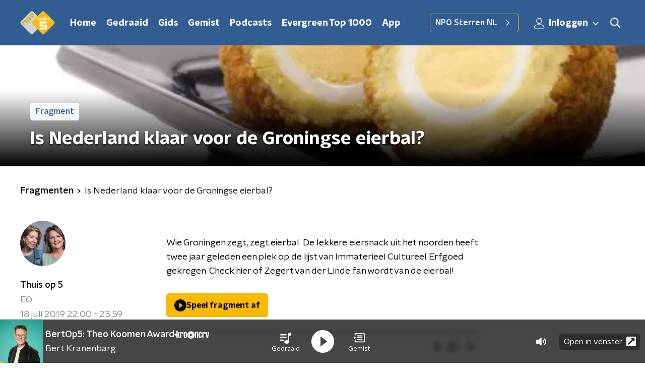

--- FILE ---
content_type: application/javascript
request_url: https://ccm.npo.nl/sites/NPO/nporadio5.nl/ccm_v1.1.3-j6eQo.js
body_size: 5659
content:
class Bar{constructor(){}init(a){if(ccm.cookieMessage.html)ccm.cookieMessage.show(a);else{let b=XMLHttpRequest?new XMLHttpRequest:new ActiveXObject("Microsoft.XMLHTTP");b.open("GET",ccmWrapper.config.assetsBaseUrl+"/sites/"+ccmWrapper.config.organisation+"/"+ccmWrapper.config.site+"/ccm-bar-nl.html?version="+ccmWrapper.version+"-"+ccmWrapper.contentId,!0),b.timeout=ccmWrapper.config.XMLHttpRequestTimeout,b.onreadystatechange=function(){if(CcmLog.debug("XHR ready state changed",b),4==b.readyState)if(200==b.status)ccm.cookieMessage.html=b.responseText,ccm.cookieMessage.show(a);else throw CcmLog.error("Received HTTP status code "+b.status+" on requesting CCM lower bar HTML",b),"exit"},b.onerror=function(a){throw CcmLog.error("Error on requesting CCM lower bar HTML",a),"exit"},b.ontimeout=function(a){throw CcmLog.error("Timeout on requesting CCM lower bar HTML",a),"exit"},b.send()}}show(a){"false"===JSON.parse("\"false\"")&&document.head.appendChild(ccmWrapper.createStyle(ccmWrapper.config.assetsBaseUrl+"/fonts/npo/npo-font.css?version=1.1.3"));const b=document.createElement("ccm-notification");let c=b.attachShadow({mode:"open"});c.innerHTML=ccm.cookieMessage.html,c.insertBefore(ccmWrapper.createStyle(ccmWrapper.config.assetsBaseUrl+"/sites/"+ccmWrapper.config.organisation+"/"+ccmWrapper.config.site+"/ccm-bar.css?version="+ccmWrapper.version+"-"+ccmWrapper.contentId),c.firstChild);let d=c.querySelectorAll("#ccm_notification input[type=radio]");d.forEach(function(a){try{if(0===ccm.config.cookieCategories[a.name].displayOption)return;a.value===ccm.categoryCookies[a.name].value&&(a.checked=!0),a.addEventListener("change",ccm.cookieMessage.changeSetting),"true"===a.value&&!1===ccm.config.cookieCategories[a.name].primary&&""!==ccm.categoryCookies[a.name].value?a.closest("li").classList.remove("ccm_hidden_content"):"splitRequestCategoryRequire"in ccmWrapper.config&&ccmWrapper.config.splitRequestCategoryRequire.includes(a.name)&&a.closest("li").classList.remove("ccm_hidden_content")}catch(a){CcmLog.error(a)}});try{a!==void 0&&"skipPreBar"in a&&a.skipPreBar&&ccm.cookieMessage.moreOptions(null,c),ccm.allCategoriesAnswered()||c.querySelector("#ccm_notification #ccm_col_content_footer .ccm_btn--save").classList.add("ccm_btn_disabled");let d=0;Object.keys(ccm.config.cookieCategories).forEach(function(a){ccm.config.cookieCategories[a].displayOption&&ccm.config.cookieCategories[a].request&&d++}),d?(c.querySelector("#ccm_notification #ccm_content_regular_extended .ccm_btn--accept-all").classList.remove("ccm_hidden_content"),c.querySelector("#ccm_notification #ccm_content_regular_extended .ccm_btn--deny-all").classList.remove("ccm_hidden_content"),c.querySelector("#ccm_notification #ccm_content_regular_extended .ccm_btn--more-options").classList.remove("ccm_hidden_content")):c.querySelector("#ccm_notification #ccm_content_regular_extended .ccm_btn--save").classList.remove("ccm_hidden_content"),c.querySelectorAll("#ccm_notification .ccm_toggle_more_information--open").forEach(function(a){a.addEventListener("click",ccm.cookieMessage.moreInformationOpen)}),c.querySelectorAll("#ccm_notification .ccm_toggle_more_information--close").forEach(function(a){a.addEventListener("click",ccm.cookieMessage.moreInformationClose)}),c.querySelectorAll("#ccm_notification .ccm_btn--save").forEach(function(a){a.addEventListener("click",ccm.cookieMessage.giveConsent)}),c.querySelectorAll("#ccm_notification .ccm_btn--accept-all").forEach(function(a){a.addEventListener("click",ccm.cookieMessage.acceptCCM)}),c.querySelectorAll("#ccm_notification .ccm_btn--deny-all").forEach(function(a){a.addEventListener("click",ccm.cookieMessage.declineCCM)});let g=c.querySelector("#ccm_notification .ccm_btn--more-options");g&&g.addEventListener("click",ccm.cookieMessage.moreOptions),c.querySelectorAll("#ccm_notification .ccm_btn--less-options").forEach(function(a){a.addEventListener("click",ccm.cookieMessage.lessOptions)}),c.querySelectorAll("a.ccm_settings_link, a.npo_cc_settings_link").forEach(function(a){a.href=ccmWrapper.config.ccmSettingsBaseUrl+"/sites/"+ccmWrapper.config.organisation+"/"+ccmWrapper.config.site+"/settings.html?version="+encodeURIComponent(ccmWrapper.version+"-"+ccmWrapper.contentId)+"&referrer="+encodeURIComponent(window.location.href),a.addEventListener("click",function(a){ccm.dispatchEvent("CCM_show_settings_page",{target:a.target})})});var e=document.createElement("a"),f=document.createTextNode("Naar cookieinstellingen");e.appendChild(f),e.title="Naar cookieinstellingen",e.className="ccm_skip",e.style.position="absolute",e.style.visibility="hidden",e.style.opacity="0",e.style.width="1px",e.style.height="1px",e.href="#ccm_notification",document.body.prepend(e),document.body.appendChild(b),ccm.dispatchEvent("CCM_CookieMessage_done")}catch(a){CcmLog.error(a)}ccm.showSettingsLink()}hide(){document.querySelector("ccm-notification").remove(),delete ccm.cookieMessage}acceptCCM(a){ccm.massUpdateOptionalCategories("true"),ccm.dispatchEvent("CCM_consent_accept_all",{target:a.target}),ccm.cookieMessage.giveConsent(a)}declineCCM(a){ccm.massUpdateOptionalCategories("false"),ccm.dispatchEvent("CCM_consent_decline_all",{target:a.target}),ccm.cookieMessage.giveConsent(a)}changeSetting(a){const b=a.target;let c=document.querySelector("ccm-notification").shadowRoot;ccm.dispatchEvent("CCM_provide_consent_preference",{target:b,category:b.name,old_value:ccm.categoryCookies[b.name].value,new_value:b.value}),ccm.categoryCookies[b.name].value=b.value,ccm.categoryCookies[b.name].store(),ccm.allCategoriesAnswered()?-1!==Array.from(c.querySelector("#ccm_notification #ccm_col_content_footer .ccm_btn--save").classList).indexOf("ccm_btn_disabled")&&c.querySelector("#ccm_notification #ccm_col_content_footer .ccm_btn--save").classList.remove("ccm_btn_disabled"):c.querySelector("#ccm_notification #ccm_col_content_footer .ccm_btn--save").classList.add("ccm_btn_disabled"),ccm.noneCategoriesAnswered()||c.querySelector("#ccm_notification #ccm_col_content_footer .ccm_btn--save").classList.remove("ccm_hidden_content"),ccm.hasAnswered()&&(ccm.consentCookie.value="false",ccm.consentCookie.store(),ccm.dispatchEvent("CCM_consent_revoked_by_consent_preference_change")),b.parentElement.parentElement.querySelector(".ccm_col_content_cookieitem-radiowrap_btns_error").classList.add("ccm_hidden_content")}giveConsent(){if(ccm.giveConsent())!0===ccm.config.refreshOnConsentStore?location.reload():ccm.cookieMessage.hide();else{let a=document.querySelector("ccm-notification").shadowRoot.querySelectorAll("#ccm_notification input[type=radio][value=true]");a.forEach(function(a){try{if(0===ccm.config.cookieCategories[a.name].required)return;""===ccm.categoryCookies[a.name].value&&a.parentElement.parentElement.querySelector(".ccm_col_content_cookieitem-radiowrap_btns_error").classList.remove("ccm_hidden_content")}catch(a){CcmLog.error(a)}})}}updatePreBar(){let a=document.querySelector("ccm-notification").shadowRoot;a.querySelector("#ccm_notification #ccm_content_regular_extended .ccm_btn--accept-all").classList.add("ccm_hidden_content"),a.querySelector("#ccm_notification #ccm_content_regular_extended .ccm_btn--deny-all").classList.add("ccm_hidden_content"),a.querySelector("#ccm_notification #ccm_content_regular_extended .ccm_btn--more-options").classList.add("ccm_hidden_content"),a.querySelector("#ccm_notification #ccm_content_regular_extended .ccm_btn--save").classList.add("ccm_hidden_content");let b=0;Object.keys(ccm.config.cookieCategories).forEach(function(a){ccm.config.cookieCategories[a].displayOption&&ccm.config.cookieCategories[a].request&&b++}),b?(a.querySelector("#ccm_notification #ccm_content_regular_extended .ccm_btn--accept-all").classList.remove("ccm_hidden_content"),a.querySelector("#ccm_notification #ccm_content_regular_extended .ccm_btn--deny-all").classList.remove("ccm_hidden_content"),a.querySelector("#ccm_notification #ccm_content_regular_extended .ccm_btn--more-options").classList.remove("ccm_hidden_content")):a.querySelector("#ccm_notification #ccm_content_regular_extended .ccm_btn--save").classList.remove("ccm_hidden_content")}moreOptions(a=null,b=null){b||(b=document.querySelector("ccm-notification").shadowRoot),b.querySelector("#ccm_notification").classList.remove("ccm_notification--mobile_pre_step"),a?ccm.dispatchEvent("CCM_more_options",{target:a.target}):ccm.dispatchEvent("CCM_more_options",{target:window})}lessOptions(a=null){ccm.cookieMessage.updatePreBar(),document.querySelector("ccm-notification").shadowRoot.querySelector("#ccm_notification.ccm_notifications--mobile_pre_step_available").classList.add("ccm_notification--mobile_pre_step"),a?ccm.dispatchEvent("CCM_less_options",{target:a.target}):ccm.dispatchEvent("CCM_less_options",{target:window})}moreInformationOpen(a=null){document.body.style.overflow="hidden",document.querySelector("ccm-notification").shadowRoot.querySelector("#ccm_notification #ccm_col_more_information").classList.remove("ccm_hidden_content"),a?ccm.dispatchEvent("CCM_show_more_info",{target:a.target}):ccm.dispatchEvent("CCM_show_more_info",{target:window})}moreInformationClose(a=null){document.querySelector("ccm-notification").shadowRoot.querySelector("#ccm_notification #ccm_col_more_information").classList.add("ccm_hidden_content"),document.body.style.overflow="auto",a?ccm.dispatchEvent("CCM_hide_more_info",{target:a.target}):ccm.dispatchEvent("CCM_hide_more_info",{target:window})}hightlightCategory(a){document.querySelector("ccm-notification").shadowRoot.querySelector("#ccm_notification input[type=radio][name="+a+"][value=true]").closest("li").classList.remove("ccm_hidden_content"),document.querySelector("ccm-notification").shadowRoot.querySelector("#ccm_notification input[type=radio][name="+a+"][value=true]").closest("li").classList.add("ccm_col_content_cookieitem-highlighted"),document.querySelector("ccm-notification").shadowRoot.querySelector("#ccm_notification").classList.remove("ccm_notification--mobile_pre_step"),ccm.config.cookieCategories[a].request=1}splitRequestCategory(a){document.querySelector("ccm-notification").shadowRoot.querySelector("#ccm_notification input[type=radio][name="+a+"][value=true]").closest("li").classList.remove("ccm_hidden_content"),document.querySelector("ccm-notification").shadowRoot.querySelector("#ccm_notification").classList.remove("ccm_notification--mobile_pre_step"),ccm.config.cookieCategories[a].request=1}}"undefined"==typeof CcmLog&&(CcmLog=class{static log(a,...b){let c=!0;if("undefined"!=typeof ccmWrapper.config.log.log&&(c=ccmWrapper.config.log.log),c)try{0<b.length?console.log(a,...b):console.log(a)}catch(a){}}static info(a,...b){let c=!0;if("undefined"!=typeof ccmWrapper.config.log.info&&(c=ccmWrapper.config.log.info),c)try{0<b.length?console.info(a,...b):console.info(a)}catch(c){CcmLog.error(c),CcmLog.log(a,...b)}}static debug(a,...b){let c=!0;if("undefined"!=typeof ccmWrapper.config.log.debug&&(c=ccmWrapper.config.log.debug),c)try{0<b.length?console.debug(a,...b):console.debug(a)}catch(c){CcmLog.error(c),CcmLog.log(a,...b)}}static warning(a,...b){let c=!0;if("undefined"!=typeof ccmWrapper.config.log.warning&&(c=ccmWrapper.config.log.warning),c)try{0<b.length?console.warn(a,...b):console.warn(a)}catch(c){CcmLog.error(c),CcmLog.log(a,...b)}}static error(a,...b){let c=!0;if("undefined"!=typeof ccmWrapper.config.log.error&&(c=ccmWrapper.config.log.error),c)try{0<b.length?console.error(a,...b):console.error(a)}catch(c){CcmLog.error(c),CcmLog.log(a,...b)}}}),"undefined"==typeof CcmNPOATAnalytics&&(CcmNPOATAnalytics=class{constructor(){}init(a){if("undefined"!=typeof ATInternet)try{ccm.analytics.level2=ATInternet.Tracker.instances[0].getContext("page").level2,ccm.analytics.tag=new ATInternet.Tracker.Tag,window.addEventListener("CCM_cid_consent_revoked",function(){ccm.analytics.send(!1,"[cid gewijzigde toestemming ingetrokken]")},!1),window.addEventListener("CCM_show_cookie_message",function(){ccm.analytics.send(!1,"[geen toestemming toon cookie bericht]")},!1),window.addEventListener("CCM_show_settings_page",function(a){ccm.analytics.send(a.detail.target,"[pagina met instellingen weergeven")},!1),window.addEventListener("CCM_reopen_cookie_message",function(a){ccm.analytics.send(a.detail.target,"[open cookie bericht opnieuw ]")},!1),window.addEventListener("CCM_reopen_cookie_message_with_highlighting",function(a){a.detail.categories.forEach(function(b){ccm.analytics.send(a.detail.target,"[open cookie bericht opnieuw met markering]","["+b+"]")})},!1),window.addEventListener("CCM_reconsent_stored",function(){Object.entries(ccm.categoryCookies).forEach(function(a){let b=a[0];a=a[1];let c;c="true"==a.value?"geaccepteerd ":"geweigerd",ccm.analytics.send(!1,"[reconsent opgeslagen]","["+b+"]","["+c+"]","[placeholderchange]")})},!1),window.addEventListener("CCM_consent_stored",function(){Object.entries(ccm.categoryCookies).forEach(function(a){let b=a[0];a=a[1];let c;c="true"==a.value?"geaccepteerd":"geweigerd",ccm.analytics.send(!1,"[consent opgeslagen]","["+b+"]","["+c+"]","[change]","[individuele configuratie]")})},!1),window.addEventListener("CCM_show_more_info",function(a){ccm.analytics.send(a.detail.target,"[toon meer info]")},!1),window.addEventListener("CCM_hide_more_info",function(a){ccm.analytics.send(a.detail.target,"[verberg meer info]")},!1),window.addEventListener("CCM_consent_accept_all",function(){ccm.analytics.send(!1,"[consent accepteer allemaal]","","","","[accepteer alles]")},!1),window.addEventListener("CCM_consent_decline_all",function(){ccm.analytics.send(!1,"[consent afwijzen allemaal]")},!1),window.addEventListener("CCM_consent_dismiss",function(){ccm.analytics.send(!1,"[cookie melding gesloten]")},!1),window.addEventListener("CCM_auto_consent",function(){ccm.analytics.send(!1,"[consent automatisch]")},!1),window.addEventListener("CCM_provide_consent_preference",function(a){let b;b="true"==a.detail.new_value?"geaccepteerd":"geweigerd",ccm.analytics.send(a.detail.target,"[consent voorkeur opgeven]","["+a.detail.category+"]","["+b+"]")},!1),window.addEventListener("CCM_consent_revoked_by_consent_preference_change",function(a){ccm.analytics.send(a.detail.target,"[toestemming ingetrokken door toestemming voorkeurwijziging]")},!1),window.addEventListener("CCM_prebar_preferences",function(a){ccm.analytics.send(a.detail.target,"[prebar geeft voorkeuren]")},!1),window.addEventListener("CCM_back_to_prebar",function(a){ccm.analytics.send(a.detail.target,"[terug naar prebar]")},!1)}catch(a){CcmLog.error(a)}else{let b=50;ccm.analytics.ATAnalyticsReadyAttempt||(ccm.analytics.ATAnalyticsReadyAttempt=0),++ccm.analytics.ATAnalyticsReadyAttempt,4<ccm.analytics.ATAnalyticsReadyAttempt&&(b=200),20>ccm.analytics.ATAnalyticsReadyAttempt?(CcmLog.info("AT Analytics is not loaded yet. This was attempt: "+ccm.analytics.ATAnalyticsReadyAttempt+". Setting timeout for the next attempt to: "+b+"ms"),setTimeout(ccm.analytics.init,b,a)):CcmLog.error("AT Analytics was not done loading after "+ccm.analytics.ATAnalyticsReadyAttempt+" attempts. Stop waiting for Analytics.")}}send(a=!1,b="",c="",d="",e="",f=""){try{a||(a=this),ccm.analytics.tag.publisher.send({elem:a,click:{campaignId:encodeURIComponent("[ccm]"),creation:encodeURIComponent(b),variant:encodeURIComponent(c),format:encodeURIComponent(d),generalPlacement:encodeURIComponent("["+ccm.analytics.level2+"]"),detailedPlacement:encodeURIComponent("[CCM "+ccmWrapper.version+"]"),advertiserId:encodeURIComponent(e),url:encodeURIComponent(f)}})}catch(a){CcmLog.error(a)}}}),"undefined"==typeof ccmNotification&&(ccmNotification=class extends HTMLElement{constructor(){super()}}),customElements.get("ccm-notification")||customElements.define("ccm-notification",ccmNotification),"undefined"==typeof CcmCookie&&(CcmCookie=class{constructor(a){this.isSet=!1,this.name=a,this.value=null,this.domain=ccmWrapper.config.cookieDomain,this.path=ccmWrapper.config.cookiePath,this.sameSite="lax",this.expires=new Date,this.expires.setTime(this.expires.getTime()+31536000000),this.read()}read(){var a=document.cookie.match("(^|;) ?"+this.name+"=([^;]*)(;|$)");a&&(this.value=a[2],this.isSet=!0,CcmLog.debug("Loaded cookie: "+this.name,this,document.cookie))}store(){let a=[this.name+"="+this.value,"expires="+this.expires.toUTCString(),"sameSite="+this.sameSite];this.domain&&a.push("domain="+this.domain),this.path&&a.push("path="+this.path),document.cookie=a.join(";"),this.isSet?CcmLog.debug("Stored cookie: "+this.name,this,document.cookie):CcmLog.debug("Created cookie: "+this.name,this,document.cookie),this.isSet=!0}delete(){this.isSet&&(this.value=null,this.expires=new Date(0),this.store(),this.isSet=!1,CcmLog.debug("Deleted cookie: "+this.name,document.cookie))}setExpireTime(a){this.expires=new Date,this.expires.setTime(this.expires.getTime()+3600000*a)}});class CcmCore{constructor(){this.config={log:{log:!1,info:!1,debug:!1,warning:!1,error:!1},organisation:"NPO",site:"nporadio5.nl",cookieDomain:"nporadio5.nl",cookiePath:"/",cookieCategories:"{\"necessary\":{\"name\":\"Functioneel\",\"defaultConsent\":\"true\",\"required\":1,\"requireConsent\":0,\"displayOption\":0,\"request\":1,\"primary\":true,\"activateClass\":\"npo_cc_necessary\",\"inlineClass\":\"npo_cc_inline_necessary\",\"placeholderClass\":\"npo_cc_placeholder_necessary\"},\"analytics\":{\"name\":\"Analytics\",\"defaultConsent\":\"true\",\"required\":1,\"requireConsent\":0,\"displayOption\":0,\"request\":1,\"primary\":true,\"activateClass\":\"npo_cc_analytics\",\"inlineClass\":\"npo_cc_inline_analytics\",\"placeholderClass\":\"npo_cc_placeholder_analytics\"},\"social\":{\"name\":\"Sociale media\",\"defaultConsent\":null,\"required\":1,\"requireConsent\":0,\"displayOption\":1,\"request\":1,\"primary\":true,\"activateClass\":\"npo_cc_social\",\"inlineClass\":\"npo_cc_inline_social\",\"placeholderClass\":\"npo_cc_placeholder_social\"}}",cookieMessageType:"npo_bar_3",analyticsType:"CcmNPOATAnalytics",ccmConsentCookieName:"cookie_consent_date",ccmCookieIdCookieName:"CCM_ID",refreshOnConsentStore:!0,executed:!1,state:"loaded"},this.config.cookieCategories=JSON.parse(this.config.cookieCategories),this.categoryCookies=[],this.dispatchEvent("CCM_loaded")}preprocess(){ccm.config.state="ready",ccm.dispatchEvent("CCM_ready")}init(a){if(ccm.config.executed)return!1;if(ccm.config.executed=!0,CcmLog.info("Running init()"),a&&(CcmLog.debug("Init contains an overruling config",a),ccm.config=Object.assign(ccm.config,a),CcmLog.debug("New CCM config",ccm.config)),ccm.config.analyticsType&&(CcmLog.info("Loading analytics: "+ccm.config.analyticsType),ccm.loadAnalytics()),ccm.consentCookie=new CcmCookie("Cookie_Consent"),ccm.consentCookie.expires=new Date,ccm.consentCookie.expires.setTime(ccm.consentCookie.expires.getTime()+15552000000),ccm.consentCookie.isSet||(ccm.consentCookie.value="false",ccm.consentCookie.store()),ccm.idCookie=new CcmCookie(ccm.config.ccmCookieIdCookieName),ccm.idCookie.expires=new Date,ccm.idCookie.expires.setTime(ccm.idCookie.expires.getTime()+315360000000),ccm.idCookie.isSet?(CcmLog.info("Checking the cookie ID."),ccm.idCookie.value!==ccmWrapper.cookieId&&(CcmLog.debug("Detected that a new cookie ID.",ccm.idCookie.value,ccmWrapper.cookieId),ccm.hasAnswered()&&(CcmLog.info("Cookie ID has changed, revoking consent."),ccm.dispatchEvent("CCM_cid_consent_revoked"),ccm.consentCookie.value="false",ccm.consentCookie.store()),ccm.idCookie.value=ccmWrapper.cookieId,ccm.idCookie.store())):(ccm.idCookie.value=ccmWrapper.cookieId,ccm.idCookie.store(),ccm.hasAnswered()&&(CcmLog.info("Cookie ID was lost, revoking consent."),ccm.consentCookie.value="false",ccm.consentCookie.store())),Object.keys(ccm.config.cookieCategories).forEach(function(a){ccm.categoryCookies[a]=new CcmCookie("Cookie_Category_"+a.charAt(0).toUpperCase()+a.slice(1)),ccm.categoryCookies[a].expires=new Date,ccm.categoryCookies[a].expires.setTime(ccm.categoryCookies[a].expires.getTime()+315360000000),!ccm.config.cookieCategories[a].primary&&"splitRequestCategoryRequire"in ccmWrapper.config&&ccmWrapper.config.splitRequestCategoryRequire.includes(a)&&(ccm.config.cookieCategories[a].primary=!0,ccm.config.cookieCategories[a].required=!0,ccm.config.cookieCategories[a].request=!0),ccm.categoryCookies[a].isSet?("true"!==ccm.categoryCookies[a].value&&"false"!==ccm.categoryCookies[a].value&&""!==ccm.categoryCookies[a].value&&(CcmLog.warning("Not accepted value found in "+a+" cookie value. Resetting its value!",ccm.categoryCookies[a]),ccm.categoryCookies[a].value=null==ccm.config.cookieCategories[a].defaultConsent?"":ccm.config.cookieCategories[a].defaultConsent,ccm.categoryCookies[a].store()),ccm.hasAnswered()&&ccm.config.cookieCategories[a].required&&""==ccm.categoryCookies[a].value&&(CcmLog.info(a+" is a required cookie category but has no value, revoking the users consent."),ccm.consentCookie.value="false",ccm.consentCookie.store())):(ccm.categoryCookies[a].value=null==ccm.config.cookieCategories[a].defaultConsent?"":ccm.config.cookieCategories[a].defaultConsent,ccm.categoryCookies[a].store(),ccm.hasAnswered()&&ccm.config.cookieCategories[a].required&&(CcmLog.info(a+" is a required cookie category but has no value, revoking the users consent."),ccm.consentCookie.value="false",ccm.consentCookie.store()))}),window.location.hash)switch(CcmLog.info("Possible debug URL detected"),window.location.hash.substring(1)){case"ccm-reset":CcmLog.debug("Resetting cookies"),ccm.reset(),window.location.href.substr(0,window.location.href.indexOf("#"));break;case"ccm-accept-all":CcmLog.debug("Accepting all"),ccm.massUpdateOptionalCategories("true"),ccm.giveConsent();break;case"ccm-decline-all":CcmLog.debug("Declining all"),ccm.massUpdateOptionalCategories("false"),ccm.giveConsent();}if(ccm.debugCookie=new CcmCookie("CCM_DEBUG"),ccm.debugCookie.isSet)switch(CcmLog.info("Debug cookie detected"),ccm.debugCookie.value){case"ccm-reset":CcmLog.debug("Resetting cookies"),ccm.reset(),ccm.debugCookie.delete();break;case"ccm-accept-all":CcmLog.debug("Accepting all"),ccm.massUpdateOptionalCategories("true"),ccm.giveConsent();break;case"ccm-decline-all":CcmLog.debug("Declining all"),ccm.massUpdateOptionalCategories("false"),ccm.giveConsent();}("false"===ccm.consentCookie.value||""===ccm.consentCookie.value)&&(setTimeout(ccm.showCookieMessage,2000),ccm.dispatchEvent("CCM_show_cookie_message")),ccm.evaluateDom(),window.addEventListener("CCM_page_updated",ccm.activateLinks),ccm.config.state="done",ccm.dispatchEvent("CCM_done")}evaluateDom(){CcmLog.info("Evaluating DOM contents"),ccm.activateLinks(),Object.entries(ccm.categoryCookies).forEach(function(a){let b=a[0];a=a[1];ccm.config.cookieCategories[b].requireConsent&&!ccm.hasAnswered()||"false"===a.value||""===a.value||(ccm.removePlaceholders(ccm.config.cookieCategories[b].placeholderClass),ccm.runScripts(ccm.config.cookieCategories[b].activateClass),ccm.runScripts(ccm.config.cookieCategories[b].inlineClass),ccm.runIframes(ccm.config.cookieCategories[b].activateClass),ccm.runImg(ccm.config.cookieCategories[b].activateClass),ccm.runEmbed(ccm.config.cookieCategories[b].activateClass),ccm.runObject(ccm.config.cookieCategories[b].activateClass))})}activateLinks(){ccm.showSettingsLink(),ccm.showCookieMessageLink(),ccm.showCookieInformationLink(),ccm.showHightlightedCategoryLink(),ccm.showSplitRequestCategoryLink()}reset(){ccmWrapper.WrapperCacheCookie instanceof CcmCookie&&ccmWrapper.WrapperCacheCookie.delete(),ccm.consentCookie instanceof CcmCookie||(ccm.consentCookie=new CcmCookie("Cookie_Consent")),ccm.consentCookie.isSet&&ccm.consentCookie.delete(),ccm.idCookie instanceof CcmCookie||(ccm.idCookie=new CcmCookie(ccm.config.ccmCookieIdCookieName)),ccm.idCookie.isSet&&ccm.idCookie.delete(),Object.keys(ccm.config.cookieCategories).forEach(function(a){ccm.categoryCookies[a]instanceof CcmCookie||(ccm.categoryCookies[a]=new CcmCookie("Cookie_Category_"+a.charAt(0).toUpperCase()+a.slice(1))),ccm.categoryCookies[a].isSet&&ccm.categoryCookies[a].delete()})}getCategoryConsent(a){return"object"==typeof ccm.categoryCookies[a]?ccm.config.cookieCategories[a].requireConsent&&!ccm.hasAnswered()?null:!("true"!==ccm.categoryCookies[a].value):void 0}hasAnswered(){return!("false"==ccm.consentCookie.value||""==ccm.consentCookie.value)}getPermissions(){let a={};return Object.entries(ccm.categoryCookies).forEach(function(b){let c=b[0];b=b[1],ccm.config.cookieCategories[c].requireConsent&&!ccm.hasAnswered()?a[c]=null:"true"===b.value?a[c]=!0:"false"===b.value?a[c]=!1:""===b.value&&(a[c]=null)}),a}get_permissions(){let a=[];return Object.entries(ccm.categoryCookies).forEach(function(b){let c=b[0];b=b[1],ccm.config.cookieCategories[c].requireConsent&&!ccm.hasAnswered()||"true"===b.value&&a.push(c)}),a}has_banner(){return!!ccm.cookieMessage}on_consent(a,b){ccm.getCategoryConsent(a)&&(ccm.is_function(b)?b():(b=function(){},b()))}on_no_consent(a,b){ccm.getCategoryConsent(a)||(ccm.is_function(b)?b():(b=function(){},b()))}isDone(){return!("done"!==ccm.config.state)}is_function(a){return a&&"[object Function]"=={}.toString.call(a)}loadAnalytics(a){if(ccm.analytics)return CcmLog.debug("Cant load analytics. Analytic class is already loaded."),!1;switch(ccm.config.analyticsType){case"CcmNPOATAnalytics":ccm.analytics=new CcmNPOATAnalytics,ccm.analytics.init(a);break;default:}}showCookieMessage(a){return ccm.cookieMessage?(CcmLog.debug("Cant show Cookie Message. Cookie Message is already loaded."),!1):void(ccm.cookieMessage=new Bar,ccm.cookieMessage.init(a))}showSettingsLink(){const a=document.querySelectorAll("a.ccm_settings_link, a.npo_cc_settings_link");a.forEach(function(a){a.href=ccmWrapper.config.ccmSettingsBaseUrl+"/sites/"+ccmWrapper.config.organisation+"/"+ccmWrapper.config.site+"/settings.html?version="+encodeURIComponent(ccmWrapper.version+"-"+ccmWrapper.contentId)+"&referrer="+encodeURIComponent(window.location.href),a.addEventListener("click",function(a){ccm.dispatchEvent("CCM_show_settings_page",{target:a.target})})})}showCookieMessageLink(){const a=document.querySelectorAll("a.ccm_message_link");a.forEach(function(a){a.href="#",a.addEventListener("click",function(a){return a.preventDefault(),ccm.showCookieMessage(),ccm.dispatchEvent("CCM_reopen_cookie_message",{target:a.target}),!1})})}showCookieInformationLink(){const a=document.querySelectorAll("a.ccm_information_link");a.forEach(function(a){a.href="#",a.addEventListener("click",function(a){return a.preventDefault(),ccm.cookieMessage?ccm.cookieMessage.moreInformationOpen(a):(window.addEventListener("CCM_CookieMessage_done",function(){ccm.cookieMessage.moreInformationOpen(a)},!1),ccm.showCookieMessage()),ccm.dispatchEvent("CCM_reopen_cookie_message_with_information_page",{target:a.target}),!1})})}showHightlightedCategoryLink(){const a=document.querySelectorAll("a.ccm_message_highlight_link");a.forEach(function(a){a.href="#",a.addEventListener("click",function(a){return a.preventDefault(),ccm.cookieMessage?a.target.dataset.ccmCategories.split(",").forEach(function(b){"object"==typeof ccm.categoryCookies[b]?ccm.cookieMessage.hightlightCategory(b):CcmLog.warning("Category "+b+" does not exist!",a.target)}):(window.addEventListener("CCM_CookieMessage_done",function(){a.target.dataset.ccmCategories.split(",").forEach(function(b){"object"==typeof ccm.categoryCookies[b]?ccm.cookieMessage.hightlightCategory(b):CcmLog.warning("Category "+b+" does not exist!",a.target)})},!1),ccm.showCookieMessage({skipPreBar:!0})),ccm.dispatchEvent("CCM_reopen_cookie_message_with_highlighting",{target:a.target,categories:a.target.dataset.ccmCategories.split(",")}),!1})})}showSplitRequestCategoryLink(){const a=document.querySelectorAll("a.ccm_message_split_request_link");a.forEach(function(a){a.href="#",a.addEventListener("click",function(a){return a.preventDefault(),ccm.cookieMessage?a.target.dataset.ccmCategories.split(",").forEach(function(b){"object"==typeof ccm.categoryCookies[b]?ccm.cookieMessage.splitRequestCategory(b):CcmLog.warning("Category "+b+" does not exist!",a.target)}):(window.addEventListener("CCM_CookieMessage_done",function(){a.target.dataset.ccmCategories.split(",").forEach(function(b){"object"==typeof ccm.categoryCookies[b]?ccm.cookieMessage.splitRequestCategory(b):CcmLog.warning("Category "+b+" does not exist!",a.target)})},!1),ccm.showCookieMessage({skipPreBar:!0})),ccm.dispatchEvent("CCM_reopen_cookie_message_with_split_request",{target:a.target,categories:a.target.dataset.ccmCategories.split(",")}),!1})})}removePlaceholders(a){let b=document.querySelectorAll("."+a);b.forEach(function(a){a.parentNode.removeChild(a)})}runScripts(a){let b=document.querySelectorAll("script[type=\"text/plain\"]."+a);b.forEach(function(a){let b=document.createElement("script");b.type="text/javascript",a.getAttribute("data-src")&&(b.src=a.getAttribute("data-src")),b.text=a.textContent,document.head.appendChild(b),a.parentNode.removeChild(a)})}runIframes(a){let b=document.querySelectorAll("iframe."+a);b.forEach(function(a){a.src=a.getAttribute("data-src")})}runImg(a){let b=document.querySelectorAll("img."+a);b.forEach(function(a){a.src=a.getAttribute("data-src")})}runEmbed(a){let b=document.querySelectorAll("embed."+a);b.forEach(function(a){a.src=a.getAttribute("data-src")})}runObject(a){let b=document.querySelectorAll("object."+a);b.forEach(function(a){a.data=a.getAttribute("data-src")})}noneCategoriesAnswered(){let a=!0;try{return Object.entries(ccm.categoryCookies).forEach(function(b){let c=b[0];if(b=b[1],null===ccm.config.cookieCategories[c].defaultConsent&&""!==b.value)throw a=!1,"BreakException"}),a}catch(b){if("BreakException"===b)return a;CcmLog.error(b)}}allCategoriesAnswered(){let a=!0;try{return Object.entries(ccm.categoryCookies).forEach(function(b){let c=b[0];if(b=b[1],ccm.config.cookieCategories[c].required&&""===b.value)throw a=!1,"BreakException"}),a}catch(b){if("BreakException"===b)return a;CcmLog.error(b)}}massUpdateOptionalCategories(a){return Object.entries(ccm.config.cookieCategories).forEach(function(b){if(null==b[1].defaultConsent){let c=b[0];ccm.categoryCookies[c].value=a,ccm.categoryCookies[c].store()}}),!0}giveConsent(){if(ccm.allCategoriesAnswered()){let a=new Date;return ccm.hasAnswered()?ccm.dispatchEvent("CCM_reconsent_stored"):ccm.dispatchEvent("CCM_consent_stored"),CcmLog.debug(a),ccm.consentCookie.value=a.toString(),CcmLog.debug(a),ccm.consentCookie.store(),!0}return!1}dispatchEvent(a,b=null){try{let c;"function"==typeof window.CustomEvent?b?c=new CustomEvent(a,{detail:b}):c=new Event(a):b?(c=document.createEvent("CustomEvent"),c.initCustomEvent(a,!1,!0,b)):(c=document.createEvent("HTMLEvents"),c.initEvent(a,!1,!0)),window.dispatchEvent(c)}catch(a){CcmLog.error(a)}}}var ccm;ccm=new CcmCore,CcmLog.debug("CCM config",ccm.config),ccm.preprocess();